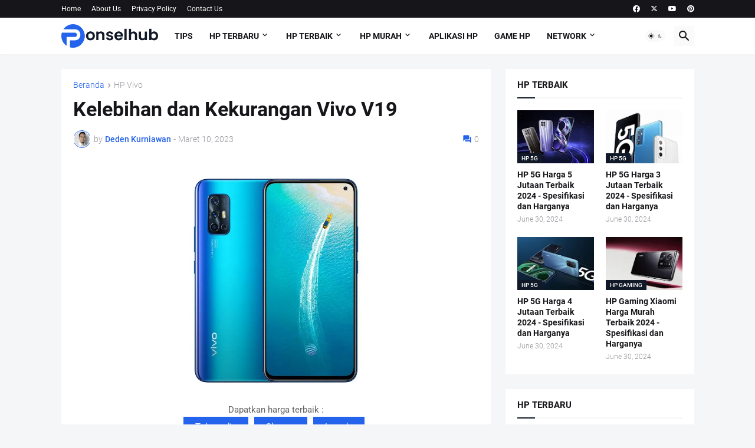

--- FILE ---
content_type: text/html; charset=utf-8
request_url: https://www.google.com/recaptcha/api2/aframe
body_size: 268
content:
<!DOCTYPE HTML><html><head><meta http-equiv="content-type" content="text/html; charset=UTF-8"></head><body><script nonce="U0U9Gy7kQnguhMIB1BANzw">/** Anti-fraud and anti-abuse applications only. See google.com/recaptcha */ try{var clients={'sodar':'https://pagead2.googlesyndication.com/pagead/sodar?'};window.addEventListener("message",function(a){try{if(a.source===window.parent){var b=JSON.parse(a.data);var c=clients[b['id']];if(c){var d=document.createElement('img');d.src=c+b['params']+'&rc='+(localStorage.getItem("rc::a")?sessionStorage.getItem("rc::b"):"");window.document.body.appendChild(d);sessionStorage.setItem("rc::e",parseInt(sessionStorage.getItem("rc::e")||0)+1);localStorage.setItem("rc::h",'1769908961077');}}}catch(b){}});window.parent.postMessage("_grecaptcha_ready", "*");}catch(b){}</script></body></html>